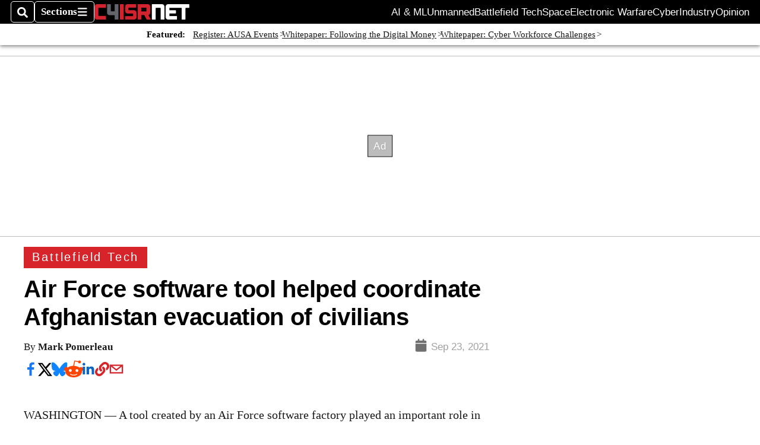

--- FILE ---
content_type: text/html; charset=utf-8
request_url: https://www.google.com/recaptcha/api2/aframe
body_size: 268
content:
<!DOCTYPE HTML><html><head><meta http-equiv="content-type" content="text/html; charset=UTF-8"></head><body><script nonce="UDjAIVN8vX7CI2tq2KMrcw">/** Anti-fraud and anti-abuse applications only. See google.com/recaptcha */ try{var clients={'sodar':'https://pagead2.googlesyndication.com/pagead/sodar?'};window.addEventListener("message",function(a){try{if(a.source===window.parent){var b=JSON.parse(a.data);var c=clients[b['id']];if(c){var d=document.createElement('img');d.src=c+b['params']+'&rc='+(localStorage.getItem("rc::a")?sessionStorage.getItem("rc::b"):"");window.document.body.appendChild(d);sessionStorage.setItem("rc::e",parseInt(sessionStorage.getItem("rc::e")||0)+1);localStorage.setItem("rc::h",'1769958715950');}}}catch(b){}});window.parent.postMessage("_grecaptcha_ready", "*");}catch(b){}</script></body></html>

--- FILE ---
content_type: application/javascript; charset=utf-8
request_url: https://fundingchoicesmessages.google.com/f/AGSKWxWkHHbIpvVS0Wex_OQ3s8IU43GKDq6z4sY0ptPHevMO85Sn6v5XEGcvzBsAMfrBx33LvsyTup2oUfEF0VIbAxnt4geKmzywSnxCeVpR2rYiARrbkQXB_KPomN5Q6oAS7eKD8YTyvRoFnuJRT85A7HSiwtOPSDZZI85Baac5uOBh251ChNXUqGUklfMy/_/ad_script_/120-600._160x550./adtagtranslator./ad_mbox.
body_size: -1286
content:
window['84d656c4-016c-40c6-a32d-cae3c30ab051'] = true;